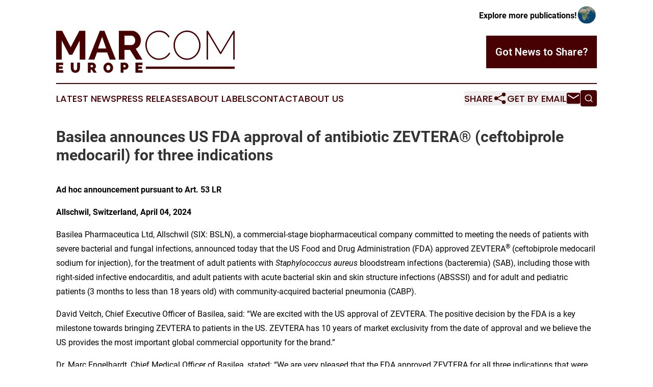

--- FILE ---
content_type: text/html;charset=utf-8
request_url: https://www.marcomeurope.com/article/701024325-basilea-announces-us-fda-approval-of-antibiotic-zevtera-ceftobiprole-medocaril-for-three-indications
body_size: 10377
content:
<!DOCTYPE html>
<html lang="en">
<head>
  <title>Basilea announces US FDA approval of antibiotic ZEVTERA® (ceftobiprole medocaril) for three indications | MarCom Europe</title>
  <meta charset="utf-8">
  <meta name="viewport" content="width=device-width, initial-scale=1">
    <meta name="description" content="MarCom Europe is an online news publication focusing on media, advertising &amp; marcom in the Europe: Fresh news on media and advertising in Europe">
    <link rel="icon" href="https://cdn.newsmatics.com/agp/sites/marcomeurope-favicon-1.png" type="image/png">
  <meta name="csrf-token" content="UVAdnGsa-un0N2UMMAS3mre6_YM35KJjydHd5LdFAqw=">
  <meta name="csrf-param" content="authenticity_token">
  <link href="/css/styles.min.css?v1d0b8e25eaccc1ca72b30a2f13195adabfa54991" rel="stylesheet" data-turbo-track="reload">
  <link rel="stylesheet" href="/plugins/vanilla-cookieconsent/cookieconsent.css?v1d0b8e25eaccc1ca72b30a2f13195adabfa54991">
  
<style type="text/css">
    :root {
        --color-primary-background: rgba(71, 1, 2, 0.1);
        --color-primary: #470102;
        --color-secondary: #470102;
    }
</style>

  <script type="importmap">
    {
      "imports": {
          "adController": "/js/controllers/adController.js?v1d0b8e25eaccc1ca72b30a2f13195adabfa54991",
          "alertDialog": "/js/controllers/alertDialog.js?v1d0b8e25eaccc1ca72b30a2f13195adabfa54991",
          "articleListController": "/js/controllers/articleListController.js?v1d0b8e25eaccc1ca72b30a2f13195adabfa54991",
          "dialog": "/js/controllers/dialog.js?v1d0b8e25eaccc1ca72b30a2f13195adabfa54991",
          "flashMessage": "/js/controllers/flashMessage.js?v1d0b8e25eaccc1ca72b30a2f13195adabfa54991",
          "gptAdController": "/js/controllers/gptAdController.js?v1d0b8e25eaccc1ca72b30a2f13195adabfa54991",
          "hamburgerController": "/js/controllers/hamburgerController.js?v1d0b8e25eaccc1ca72b30a2f13195adabfa54991",
          "labelsDescription": "/js/controllers/labelsDescription.js?v1d0b8e25eaccc1ca72b30a2f13195adabfa54991",
          "searchController": "/js/controllers/searchController.js?v1d0b8e25eaccc1ca72b30a2f13195adabfa54991",
          "videoController": "/js/controllers/videoController.js?v1d0b8e25eaccc1ca72b30a2f13195adabfa54991",
          "navigationController": "/js/controllers/navigationController.js?v1d0b8e25eaccc1ca72b30a2f13195adabfa54991"          
      }
    }
  </script>
  <script>
      (function(w,d,s,l,i){w[l]=w[l]||[];w[l].push({'gtm.start':
      new Date().getTime(),event:'gtm.js'});var f=d.getElementsByTagName(s)[0],
      j=d.createElement(s),dl=l!='dataLayer'?'&l='+l:'';j.async=true;
      j.src='https://www.googletagmanager.com/gtm.js?id='+i+dl;
      f.parentNode.insertBefore(j,f);
      })(window,document,'script','dataLayer','GTM-KGCXW2X');
  </script>

  <script>
    window.dataLayer.push({
      'cookie_settings': 'delta'
    });
  </script>
</head>
<body class="df-5 is-subpage">
<noscript>
  <iframe src="https://www.googletagmanager.com/ns.html?id=GTM-KGCXW2X"
          height="0" width="0" style="display:none;visibility:hidden"></iframe>
</noscript>
<div class="layout">

  <!-- Top banner -->
  <div class="max-md:hidden w-full content universal-ribbon-inner flex justify-end items-center">
    <a href="https://www.affinitygrouppublishing.com/" target="_blank" class="brands">
      <span class="font-bold text-black">Explore more publications!</span>
      <div>
        <img src="/images/globe.png" height="40" width="40" class="icon-globe"/>
      </div>
    </a>
  </div>
  <header data-controller="hamburger">
  <div class="content">
    <div class="header-top">
      <div class="flex gap-2 masthead-container justify-between items-center">
        <div class="mr-4 logo-container">
          <a href="/">
              <img src="https://cdn.newsmatics.com/agp/sites/marcomeurope-logo-1.svg" alt="MarCom Europe"
                class="max-md:!h-[60px] lg:!max-h-[115px]" height="34"
                width="auto" />
          </a>
        </div>
        <button class="hamburger relative w-8 h-6">
          <span aria-hidden="true"
            class="block absolute h-[2px] w-9 bg-[--color-primary] transform transition duration-500 ease-in-out -translate-y-[15px]"></span>
          <span aria-hidden="true"
            class="block absolute h-[2px] w-7 bg-[--color-primary] transform transition duration-500 ease-in-out translate-x-[7px]"></span>
          <span aria-hidden="true"
            class="block absolute h-[2px] w-9 bg-[--color-primary] transform transition duration-500 ease-in-out translate-y-[15px]"></span>
        </button>
        <a href="/submit-news" class="max-md:hidden button button-upload-content button-primary w-fit">
          <span>Got News to Share?</span>
        </a>
      </div>
      <!--  Screen size line  -->
      <div class="absolute bottom-0 -ml-[20px] w-screen h-[1px] bg-[--color-primary] z-50 md:hidden">
      </div>
    </div>
    <!-- Navigation bar -->
    <div class="navigation is-hidden-on-mobile" id="main-navigation">
      <div class="w-full md:hidden">
        <div data-controller="search" class="relative w-full">
  <div data-search-target="form" class="relative active">
    <form data-action="submit->search#performSearch" class="search-form">
      <input type="text" name="query" placeholder="Search..." data-search-target="input" class="search-input md:hidden" />
      <button type="button" data-action="click->search#toggle" data-search-target="icon" class="button-search">
        <img height="18" width="18" src="/images/search.svg" />
      </button>
    </form>
  </div>
</div>

      </div>
      <nav class="navigation-part">
          <a href="/latest-news" class="nav-link">
            Latest News
          </a>
          <a href="/press-releases" class="nav-link">
            Press Releases
          </a>
          <a href="/about-labels" class="nav-link">
            About Labels
          </a>
          <a href="/contact" class="nav-link">
            Contact
          </a>
          <a href="/about" class="nav-link">
            About Us
          </a>
      </nav>
      <div class="w-full md:w-auto md:justify-end">
        <div data-controller="navigation" class="header-actions hidden">
  <button class="nav-link flex gap-1 items-center" onclick="window.ShareDialog.openDialog()">
    <span data-navigation-target="text">
      Share
    </span>
    <span class="icon-share"></span>
  </button>
  <button onclick="window.AlertDialog.openDialog()" class="nav-link nav-link-email flex items-center gap-1.5">
    <span data-navigation-target="text">
      Get by Email
    </span>
    <span class="icon-mail"></span>
  </button>
  <div class="max-md:hidden">
    <div data-controller="search" class="relative w-full">
  <div data-search-target="form" class="relative active">
    <form data-action="submit->search#performSearch" class="search-form">
      <input type="text" name="query" placeholder="Search..." data-search-target="input" class="search-input md:hidden" />
      <button type="button" data-action="click->search#toggle" data-search-target="icon" class="button-search">
        <img height="18" width="18" src="/images/search.svg" />
      </button>
    </form>
  </div>
</div>

  </div>
</div>

      </div>
      <a href="/submit-news" class="md:hidden uppercase button button-upload-content button-primary w-fit">
        <span>Got News to Share?</span>
      </a>
      <a href="https://www.affinitygrouppublishing.com/" target="_blank" class="nav-link-agp">
        Explore more publications!
        <img src="/images/globe.png" height="35" width="35" />
      </a>
    </div>
  </div>
</header>

  <div id="main-content" class="content">
    <div id="flash-message"></div>
    <h1>Basilea announces US FDA approval of antibiotic ZEVTERA® (ceftobiprole medocaril) for three indications</h1>
<div class="press-release">
  
      <p><strong>Ad hoc announcement pursuant to Art. 53 LR</strong></p>    <p><strong>Allschwil, Switzerland, April 04, 2024</strong></p>    <p>Basilea Pharmaceutica Ltd, Allschwil (SIX: BSLN), a commercial-stage biopharmaceutical company committed to meeting the needs of patients with severe bacterial and fungal infections, announced today that the US Food and Drug Administration (FDA) approved ZEVTERA<sup>&#xAE;</sup> (ceftobiprole medocaril sodium for injection), for the treatment of adult patients with <em>Staphylococcus aureus</em> bloodstream infections (bacteremia) (SAB), including those with right-sided infective endocarditis, and adult patients with acute bacterial skin and skin structure infections (ABSSSI) and for adult and pediatric patients (3 months to less than 18 years old) with community-acquired bacterial pneumonia (CABP). </p>    <p>David Veitch, Chief Executive Officer of Basilea, said: &#x201C;We are excited with the US approval of ZEVTERA. The positive decision by the FDA is a key milestone towards bringing ZEVTERA to patients in the US. ZEVTERA has 10 years of market exclusivity from the date of approval and we believe the US provides the most important global commercial opportunity for the brand.&#x201D;</p>    <p>Dr. Marc Engelhardt, Chief Medical Officer of Basilea, stated: &#x201C;We are very pleased that the FDA approved ZEVTERA for all three indications that were submitted with the NDA, including a pediatric labelling. This approval is a landmark for ceftobiprole and reflects its broad clinical utility. The indication in adult patients with <em>Staphylococcus aureus</em> bacteremia, including those with right-sided infective endocarditis, caused by methicillin-susceptible and methicillin-resistant isolates, MSSA and MRSA, addresses a real medical need, as current treatment options are limited.&#x201D;</p>    <p>The New Drug Application (NDA) was supported by clinical efficacy and safety data from the phase 3 studies ERADICATE (SAB)<sup>1</sup> and TARGET (ABSSSI),<sup>2</sup> and a phase 3 study in CABP.<sup>3</sup> The ERADICATE study was the largest double-blind randomized registrational study conducted for a new antibiotic treatment in SAB.</p>    <p>Vance G. Fowler, Jr., M.D., Professor in the Departments of Medicine and Molecular Genetics &amp; Microbiology at the Duke University School of Medicine and academic lead investigator of the ERADICATE study, commented: &#x201C;Complicated <em>Staphylococcus aureus</em> infections have a high mortality rate and are associated with substantial morbidity. We need more options for treating these infections, especially if MRSA is involved.&#x201D;</p>    <p>Thomas Holland, M.D., Associate Professor in the Department of Medicine at the Duke University School of Medicine and chair of the data review committee of the ERADICATE study, added: &#x201C;There is a high medical need in <em>Staphylococcus aureus</em> bacteremia, therefore, the first approval of a therapy for this indication in over 15 years is highly welcome.&#x201D;</p>    <p>Adesh Kaul, Chief Financial Officer of Basilea, added: &#x201C;As we were moving towards completion of the regulatory review, especially with increasing visibility on the expected label, the external interest for commercial partnering increased. Whilst our initial goal was to have announced a commercial partnership by the time of approval of ZEVTERA in the US, in order to explore fully all potential partnering opportunities, we now expect to complete the process around mid-year. In parallel, we are also taking preparatory steps to shorten the launch timelines, once we have entered into a commercialization partnership.&#x201D; </p>    <p>Basilea&#x2019;s phase 3 program for ceftobiprole is funded in part with federal funds from the US Department of Health and Human Services (HHS); Administration for Strategic Preparedness and Response (ASPR); Biomedical Advanced Research and Development Authority (BARDA), under contract number HHSO100201600002C. Through this partnership, Basilea has been awarded approximately USD&#xA0;112&#xA0;million, or approximately 75 percent of the costs related to the SAB and ABSSSI phase 3 studies, regulatory activities and non-clinical work.</p>    <p><strong>About ZEVTERA</strong><sup><strong>&#xAE;</strong></sup><strong> (ceftobiprole medocaril sodium for injection)</strong></p>    <p>Ceftobiprole, the active moiety of the prodrug ceftobiprole medocaril, is an advanced generation cephalosporin antibiotic for intravenous administration, with rapid bactericidal activity against a wide range of Gram-positive bacteria, such as <em>Staphylococcus aureus</em>, including methicillin-resistant strains (MRSA), and Gram-negative bacteria.<sup>4</sup> In several countries in Europe and beyond, the brand is currently approved and marketed as Zevtera<sup>&#xAE;</sup> and Mabelio<sup>&#xAE;</sup> for the treatment of adult patients with hospital-acquired bacterial pneumonia (HABP), excluding ventilator-associated bacterial pneumonia (VABP), and for the treatment of community-acquired bacterial pneumonia (CABP). Basilea has entered into license and distribution agreements covering more than 80 countries. In the United States, ZEVTERA is indicated for the treatment of adult patients with <em>Staphylococcus aureus</em> bloodstream infections (bacteremia) (SAB), including right-sided infective endocarditis, and adult patients with acute bacterial skin and skin structure infections (ABSSSI) and for adult and pediatric patients (3 months to less than 18 years old) with community-acquired bacterial pneumonia (CABP).</p>    <p><strong>Important US safety information for ZEVTERA (ceftobiprole medocaril sodium for injection)</strong></p>    <p><strong>Contraindications</strong></p>    <p>ZEVTERA is contraindicated in patients with a known history of severe hypersensitivity to ZEVTERA, or to other members of the cephalosporin class.</p>    <p><strong>Warnings and precautions</strong></p>    <ul type="disc">
<li style="margin-bottom:6pt;">Increased Mortality with Unapproved use in Ventilator-Associated Bacterial Pneumonia (VABP) Patients: The safety and effectiveness of ZEVTERA for the treatment of VABP has not been established and the use of ZEVTERA for VABP is not approved.</li>
<li style="margin-bottom:6pt;">Hypersensitivity Reactions: Discontinue ZEVTERA if a hypersensitivity reaction occurs, and institute appropriate treatment. </li>
<li style="margin-bottom:6pt;">Seizures and other adverse central nervous system (CNS) reactions have been associated with the use of ZEVTERA. If seizures or other CNS adverse reactions occur, evaluate patients to determine whether ZEVTERA should be discontinued.</li>
<li style="margin-bottom:6pt;">
<em>Clostridioides difficile</em>-associated diarrhea (CDAD) has been reported with nearly all systemic antibacterial agents, including ZEVTERA. Evaluate if diarrhea occurs.</li>
</ul>    <p><strong>Adverse reactions</strong></p>    <ul type="disc">
<li style="margin-bottom:6pt;">SAB (adult patients): The most common adverse reactions occurring in &#x2265; 4% of adult patients were anemia, nausea, hypokalemia, vomiting, hepatic enzyme and bilirubin increased, diarrhea, blood creatinine increased, hypertension, leukopenia and pyrexia.</li>
<li style="margin-bottom:6pt;">ABSSSI (adult patients): The most common adverse reactions occurring in &#x2265; 2% of adult patients were nausea, diarrhea, headache, injection site reaction, hepatic enzyme increased, rash, vomiting, and dysgeusia.</li>
<li style="margin-bottom:6pt;">CABP (adult and pediatric patients 3 months to less than 18 years of age):       <ul type="circle">
<li style="margin-bottom:6pt;">Adult Patients: The most common adverse reactions occurring in &#x2265; 2% of adult patients were nausea, hepatic enzyme increased, vomiting, diarrhea, headache, rash, insomnia, abdominal pain, phlebitis, hypertension and dizziness.</li>
<li style="margin-bottom:6pt;">Pediatric Patients: The most common adverse reactions occurring in &#x2265; 2% of pediatric patients were vomiting, headache, hepatic enzyme increased, diarrhea, infusion site reaction, phlebitis and pyrexia.</li>
</ul>      </li>
</ul>    <p>For full US prescribing information, please visit here: <a href="https://www.globenewswire.com/Tracker?data=[base64]" rel="nofollow" target="_blank">https://www.basilea.com/ZEVTERA_US_prescribing_information_46b9y4wk</a></p>    <p><strong>About </strong><strong><em>Staphylococcus aureus</em></strong><strong> bacteremia (SAB)</strong></p>    <p><em>Staphylococcus aureus</em> bacteremia (SAB) is a serious bloodstream infection associated with significant morbidity and mortality.<sup>5</sup> Complications include concomitant infections such as bone, joint or heart valve infections, persistent bacteremia or bacteremia in patients on dialysis. With a 30-day all-cause mortality of around 20% there is a high medical need for improved therapies for SAB.<sup>6</sup></p>    <p><strong>About acute bacterial skin and skin structure infections (ABSSSI)</strong></p>    <p>Acute bacterial skin and skin structure infections (ABSSSI) are common infections in the healthcare setting. <em>Staphylococcus aureus</em> is the most common pathogen associated with these infections, which can be difficult to treat if methicillin-resistant <em>Staphylococcus aureus</em> (MRSA) is involved.<sup>7</sup></p>    <p><strong>About community-acquired bacterial pneumonia (CABP)</strong></p>    <p>Community-acquired bacterial pneumonia (CABP) is a leading cause of morbidity and mortality worldwide. It is the leading cause of infectious disease-related death in the US.<sup>8</sup></p>    <p><strong>About Basilea</strong></p>    <p>Basilea is a commercial-stage biopharmaceutical company founded in 2000 and headquartered in Switzerland. We are committed to discovering, developing and commercializing innovative drugs to meet the needs of patients with severe bacterial and fungal infections. We have successfully launched two hospital brands, Cresemba for the treatment of invasive fungal infections and Zevtera for the treatment of bacterial infections. In addition, we have preclinical and clinical anti-infective assets in our portfolio. Basilea is listed on the SIX Swiss Exchange (SIX: BSLN). Please visit basilea.com.</p>    <p><strong>Disclaimer</strong></p>    <p>This communication expressly or implicitly contains certain forward-looking statements, such as "believe", "assume", "expect", "forecast", "project", "may", "could", "might", "will" or similar expressions concerning Basilea Pharmaceutica Ltd, Allschwil and its business, including with respect to the progress, timing and completion of research, development and clinical studies for product candidates. Such statements involve certain known and unknown risks, uncertainties and other factors, which could cause the actual results, financial condition, performance or achievements of Basilea Pharmaceutica Ltd, Allschwil to be materially different from any future results, performance or achievements expressed or implied by such forward-looking statements. Basilea Pharmaceutica Ltd, Allschwil is providing this communication as of this date and does not undertake to update any forward-looking statements contained herein as a result of new information, future events or otherwise.</p>    <p>For further information, please contact:</p>  <table style="border-collapse: collapse; margin-left:0px; width:50%; border-collapse:collapse ;">
<tr><td colspan="2" style="width:595px;;vertical-align: middle;   text-align: left;   padding-left: 10.0px; vertical-align: top ; ">     <strong>Peer Nils Schr&#xF6;der, PhD</strong><br><br>         Head of Corporate Communications &amp; Investor Relations<br>Basilea Pharmaceutica International Ltd, Allschwil <br>Hegenheimermattweg 167b<br>4123 Allschwil<br>Switzerland                                         </td></tr>
<tr>
<td style="width:99.2px;;vertical-align: middle;   text-align: left;   padding-left: 10.0px; vertical-align: top ; ">     Phone     </td>
<td style="width:495.8px;;vertical-align: middle;   text-align: left;   padding-left: 10.0px; vertical-align: top ; ">     +41 61 606 1102     </td>
</tr>
<tr>
<td style="width:99.2px;;vertical-align: middle;   text-align: left;   padding-left: 10.0px; vertical-align: top ; ">     E-mail     </td>
<td style="width:495.8px;;vertical-align: middle;   text-align: left;   padding-left: 10.0px; vertical-align: top ; ">     <a href="mailto:media_relations@basilea.com" rel="nofollow" target="_blank">media_relations@basilea.com</a><br><a href="mailto:investor_relations@basilea.com" rel="nofollow" target="_blank">investor_relations@basilea.com</a>              </td>
</tr>
</table>  <p>This ad hoc announcement can be downloaded from <a href="https://www.globenewswire.com/Tracker?data=84G0eFqBIJS6Y0MoVFQoodFo9GCdA1zqOf3ipA-ICMGtzLv6UUSiKpdpEMHohvWq_g-Cg_sdHdtlkOzQllJbsQ==" rel="nofollow" target="_blank">www.basilea.com</a>.</p>    <p><strong>References</strong></p>    <ol style="list-style-type:decimal;">
<li>ERADICATE study (SAB): ClinicalTrials.gov identifier NCT03138733<br>T.&#xA0;L.&#xA0;Holland, S.&#xA0;E.&#xA0;Cosgrove, S.&#xA0;B.&#xA0;Doernberg et al. Ceftobiprole for treatment of complicated <em>Staphylococcus aureus</em> bacteremia. New England Journal of Medicine 2023 (389), 1390-1401; DOI: 10.1056/NEJMoa2300220</li>
<li>TARGET study (ABSSSI): ClinicalTrials.gov identifier NCT03137173<br>J.&#xA0;S.&#xA0;Overcash, C.&#xA0;Kim, R.&#xA0;Keech et al. Ceftobiprole compared with vancomycin plus aztreonam in the treatment of acute bacterial skin and skin structure infections: Results of a phase 3, randomized, double-blind trial (TARGET). Clinical Infectious Diseases 2021 (73), e1507-e1517</li>
<li>CABP study: ClinicalTrials.gov identifier NCT00326287<br>S.&#xA0;C.&#xA0;Nicholson, T.&#xA0;Welte, T.&#xA0;M.&#xA0;File&#xA0;Jr. et al. A randomised, double-blind trial comparing ceftobiprole medocaril with ceftriaxone with or without linezolid for the treatment of patients with community-acquired pneumonia requiring hospitalization. International Journal of Antimicrobial Agents 2012 (39), 240-246</li>
<li>Summary of Product Characteristics (SmPC) Zevtera: <a href="https://www.medicines.org.uk/emc/product/9164/smpc" rel="nofollow" target="_blank">https://www.medicines.org.uk/emc/product/9164/smpc</a>&#xA0;[Accessed: April&#xA0;03, 2024]</li>
<li>A.&#xA0;P.&#xA0;Kourtis, K.&#xA0;Hatfield, J.&#xA0;Baggs et al. Vital signs: Epidemiology and recent trends in methicillin-resistant and in methicillin-susceptible <em>Staphylococcus aureus</em> bloodstream infections &#x2013; United States. Morbidity and Mortality Weekly Report 2019 (68), 214-219</li>
<li>K.&#xA0;Hamed, M.&#xA0;Engelhardt, M.&#xA0;E.&#xA0;Jones et al. Ceftobiprole versus daptomycin in <em>Staphylococcus aureus</em> bacteremia: a novel protocol for a double-blind, Phase III trial. Future Microbiology 2020 (1), 35-48</li>
<li>J.&#xA0;Edelsberg, C.&#xA0;Taneja, M.&#xA0;Zervos et al. Trends in US hospital admissions for skin and soft tissue infections. Emerging Infectious Diseases 2009 (15), 1516-1518</li>
<li>J.&#xA0;A.&#xA0;Ramirez, T.&#xA0;L.&#xA0;Wiemken, P.&#xA0;Peyrani et al. Adults hospitalized with pneumonia in the United States: Incidence, epidemiology, and mortality. Clinical Infectious Diseases 2017 (65), 1807-1812</li>
</ol>    <p id="gnw_attachments_section-header">     <strong>Attachment</strong></p>    <p><a href="https://www.globenewswire.com/Tracker?data=x_oD_mKqVmGOj7i_ZaNTch-MIfLfvVOloE31Anwv00zrqFeYhcB9B-hSrLpiyoLj8zw-Wcko5LlusI1H6rbkSYSAZByKHG_Hh6OATrMtN-hqfq7u6VUST6flDZeOWTncVBEEDhr50kjPOlkhuj_T6Cqcpj-sCDaqvxrHfQZvhTSDXxhGrptoAIn8IJcOFcAq" rel="nofollow" target="_blank">Press release (PDF)</a></p> <img class="__GNW8366DE3E__IMG" src="https://www.globenewswire.com/newsroom/ti?nf=MTAwMDkzMjkxNyM0MDE4MTM1NjQjMjAwMDk3Nw=="> <br><img src="https://ml-eu.globenewswire.com/media/NGJkZDZmMTYtNGU5Mi00MzI3LTk1NzktY2NmYTRiNzUwZWQ5LTEwMTI1NTA=/tiny/Basilea-Pharmaceutica-AG.png" referrerpolicy="no-referrer-when-downgrade"><p><a href="https://www.globenewswire.com/NewsRoom/AttachmentNg/4403c5ae-6c9a-43d2-8c5f-deb2de747a47" rel="nofollow"><img src="https://ml-eu.globenewswire.com/media/4403c5ae-6c9a-43d2-8c5f-deb2de747a47/small/basilea-logo-jpg.jpg" border="0" width="150" height="51" alt="Primary Logo"></a></p>
    <p>
  Legal Disclaimer:
</p>
<p>
  EIN Presswire provides this news content "as is" without warranty of any kind. We do not accept any responsibility or liability
  for the accuracy, content, images, videos, licenses, completeness, legality, or reliability of the information contained in this
  article. If you have any complaints or copyright issues related to this article, kindly contact the author above.
</p>
<img class="prtr" src="https://www.einpresswire.com/tracking/article.gif?t=5&a=8PBXkYB9QFWDRD4l&i=s5_uXNAvi77DIuaE" alt="">
</div>

  </div>
</div>
<footer class="footer footer-with-line">
  <div class="content flex flex-col">
    <p class="footer-text text-sm mb-4 order-2 lg:order-1">© 1995-2026 Newsmatics Inc. dba Affinity Group Publishing &amp; MarCom Europe. All Rights Reserved.</p>
    <div class="footer-nav lg:mt-2 mb-[30px] lg:mb-0 flex gap-7 flex-wrap justify-center order-1 lg:order-2">
        <a href="/about" class="footer-link">About</a>
        <a href="/archive" class="footer-link">Press Release Archive</a>
        <a href="/submit-news" class="footer-link">Submit Press Release</a>
        <a href="/legal/terms" class="footer-link">Terms &amp; Conditions</a>
        <a href="/legal/dmca" class="footer-link">Copyright/DMCA Policy</a>
        <a href="/legal/privacy" class="footer-link">Privacy Policy</a>
        <a href="/contact" class="footer-link">Contact</a>
    </div>
  </div>
</footer>
<div data-controller="dialog" data-dialog-url-value="/" data-action="click->dialog#clickOutside">
  <dialog
    class="modal-shadow fixed backdrop:bg-black/20 z-40 text-left bg-white rounded-full w-[350px] h-[350px] overflow-visible"
    data-dialog-target="modal"
  >
    <div class="text-center h-full flex items-center justify-center">
      <button data-action="click->dialog#close" type="button" class="modal-share-close-button">
        ✖
      </button>
      <div>
        <div class="mb-4">
          <h3 class="font-bold text-[28px] mb-3">Share us</h3>
          <span class="text-[14px]">on your social networks:</span>
        </div>
        <div class="flex gap-6 justify-center text-center">
          <a href="https://www.facebook.com/sharer.php?u=https://www.marcomeurope.com" class="flex flex-col items-center font-bold text-[#4a4a4a] text-sm" target="_blank">
            <span class="h-[55px] flex items-center">
              <img width="40px" src="/images/fb.png" alt="Facebook" class="mb-2">
            </span>
            <span class="text-[14px]">
              Facebook
            </span>
          </a>
          <a href="https://www.linkedin.com/sharing/share-offsite/?url=https://www.marcomeurope.com" class="flex flex-col items-center font-bold text-[#4a4a4a] text-sm" target="_blank">
            <span class="h-[55px] flex items-center">
              <img width="40px" height="40px" src="/images/linkedin.png" alt="LinkedIn" class="mb-2">
            </span>
            <span class="text-[14px]">
            LinkedIn
            </span>
          </a>
        </div>
      </div>
    </div>
  </dialog>
</div>

<div data-controller="alert-dialog" data-action="click->alert-dialog#clickOutside">
  <dialog
    class="fixed backdrop:bg-black/20 modal-shadow z-40 text-left bg-white rounded-full w-full max-w-[450px] aspect-square overflow-visible"
    data-alert-dialog-target="modal">
    <div class="flex items-center text-center -mt-4 h-full flex-1 p-8 md:p-12">
      <button data-action="click->alert-dialog#close" type="button" class="modal-close-button">
        ✖
      </button>
      <div class="w-full" data-alert-dialog-target="subscribeForm">
        <img class="w-8 mx-auto mb-4" src="/images/agps.svg" alt="AGPs" />
        <p class="md:text-lg">Get the latest news on this topic.</p>
        <h3 class="dialog-title mt-4">SIGN UP FOR FREE TODAY</h3>
        <form data-action="submit->alert-dialog#submit" method="POST" action="/alerts">
  <input type="hidden" name="authenticity_token" value="UVAdnGsa-un0N2UMMAS3mre6_YM35KJjydHd5LdFAqw=">

  <input data-alert-dialog-target="fullnameInput" type="text" name="fullname" id="fullname" autocomplete="off" tabindex="-1">
  <label>
    <input data-alert-dialog-target="emailInput" placeholder="Email address" name="email" type="email"
      value=""
      class="rounded-xs mb-2 block w-full bg-white px-4 py-2 text-gray-900 border-[1px] border-solid border-gray-600 focus:border-2 focus:border-gray-800 placeholder:text-gray-400"
      required>
  </label>
  <div class="text-red-400 text-sm" data-alert-dialog-target="errorMessage"></div>

  <input data-alert-dialog-target="timestampInput" type="hidden" name="timestamp" value="1768518808" autocomplete="off" tabindex="-1">

  <input type="submit" value="Sign Up"
    class="!rounded-[3px] w-full mt-2 mb-4 bg-primary px-5 py-2 leading-5 font-semibold text-white hover:color-primary/75 cursor-pointer">
</form>
<a data-action="click->alert-dialog#close" class="text-black underline hover:no-underline inline-block mb-4" href="#">No Thanks</a>
<p class="text-[15px] leading-[22px]">
  By signing to this email alert, you<br /> agree to our
  <a href="/legal/terms" class="underline text-primary hover:no-underline" target="_blank">Terms & Conditions</a>
</p>

      </div>
      <div data-alert-dialog-target="checkEmail" class="hidden">
        <img class="inline-block w-9" src="/images/envelope.svg" />
        <h3 class="dialog-title">Check Your Email</h3>
        <p class="text-lg mb-12">We sent a one-time activation link to <b data-alert-dialog-target="userEmail"></b>.
          Just click on the link to
          continue.</p>
        <p class="text-lg">If you don't see the email in your inbox, check your spam folder or <a
            class="underline text-primary hover:no-underline" data-action="click->alert-dialog#showForm" href="#">try
            again</a>
        </p>
      </div>

      <!-- activated -->
      <div data-alert-dialog-target="activated" class="hidden">
        <img class="w-8 mx-auto mb-4" src="/images/agps.svg" alt="AGPs" />
        <h3 class="dialog-title">SUCCESS</h3>
        <p class="text-lg">You have successfully confirmed your email and are subscribed to <b>
            MarCom Europe
          </b> daily
          news alert.</p>
      </div>
      <!-- alreadyActivated -->
      <div data-alert-dialog-target="alreadyActivated" class="hidden">
        <img class="w-8 mx-auto mb-4" src="/images/agps.svg" alt="AGPs" />
        <h3 class="dialog-title">Alert was already activated</h3>
        <p class="text-lg">It looks like you have already confirmed and are receiving the <b>
            MarCom Europe
          </b> daily news
          alert.</p>
      </div>
      <!-- activateErrorMessage -->
      <div data-alert-dialog-target="activateErrorMessage" class="hidden">
        <img class="w-8 mx-auto mb-4" src="/images/agps.svg" alt="AGPs" />
        <h3 class="dialog-title">Oops!</h3>
        <p class="text-lg mb-4">It looks like something went wrong. Please try again.</p>
        <form data-action="submit->alert-dialog#submit" method="POST" action="/alerts">
  <input type="hidden" name="authenticity_token" value="UVAdnGsa-un0N2UMMAS3mre6_YM35KJjydHd5LdFAqw=">

  <input data-alert-dialog-target="fullnameInput" type="text" name="fullname" id="fullname" autocomplete="off" tabindex="-1">
  <label>
    <input data-alert-dialog-target="emailInput" placeholder="Email address" name="email" type="email"
      value=""
      class="rounded-xs mb-2 block w-full bg-white px-4 py-2 text-gray-900 border-[1px] border-solid border-gray-600 focus:border-2 focus:border-gray-800 placeholder:text-gray-400"
      required>
  </label>
  <div class="text-red-400 text-sm" data-alert-dialog-target="errorMessage"></div>

  <input data-alert-dialog-target="timestampInput" type="hidden" name="timestamp" value="1768518808" autocomplete="off" tabindex="-1">

  <input type="submit" value="Sign Up"
    class="!rounded-[3px] w-full mt-2 mb-4 bg-primary px-5 py-2 leading-5 font-semibold text-white hover:color-primary/75 cursor-pointer">
</form>
<a data-action="click->alert-dialog#close" class="text-black underline hover:no-underline inline-block mb-4" href="#">No Thanks</a>
<p class="text-[15px] leading-[22px]">
  By signing to this email alert, you<br /> agree to our
  <a href="/legal/terms" class="underline text-primary hover:no-underline" target="_blank">Terms & Conditions</a>
</p>

      </div>

      <!-- deactivated -->
      <div data-alert-dialog-target="deactivated" class="hidden">
        <img class="w-8 mx-auto mb-4" src="/images/agps.svg" alt="AGPs" />
        <h3 class="dialog-title">You are Unsubscribed!</h3>
        <p class="text-lg">You are no longer receiving the <b>
            MarCom Europe
          </b>daily news alert.</p>
      </div>
      <!-- alreadyDeactivated -->
      <div data-alert-dialog-target="alreadyDeactivated" class="hidden">
        <img class="w-8 mx-auto mb-4" src="/images/agps.svg" alt="AGPs" />
        <h3 class="dialog-title">You have already unsubscribed!</h3>
        <p class="text-lg">You are no longer receiving the <b>
            MarCom Europe
          </b> daily news alert.</p>
      </div>
      <!-- deactivateErrorMessage -->
      <div data-alert-dialog-target="deactivateErrorMessage" class="hidden">
        <img class="w-8 mx-auto mb-4" src="/images/agps.svg" alt="AGPs" />
        <h3 class="dialog-title">Oops!</h3>
        <p class="text-lg">Try clicking the Unsubscribe link in the email again and if it still doesn't work, <a
            href="/contact">contact us</a></p>
      </div>
    </div>
  </dialog>
</div>

<script src="/plugins/vanilla-cookieconsent/cookieconsent.umd.js?v1d0b8e25eaccc1ca72b30a2f13195adabfa54991"></script>
  <script src="/js/cookieconsent.js?v1d0b8e25eaccc1ca72b30a2f13195adabfa54991"></script>

<script type="module" src="/js/app.js?v1d0b8e25eaccc1ca72b30a2f13195adabfa54991"></script>
</body>
</html>


--- FILE ---
content_type: image/svg+xml
request_url: https://cdn.newsmatics.com/agp/sites/marcomeurope-logo-1.svg
body_size: 6634
content:
<svg xmlns:dc="http://purl.org/dc/elements/1.1/" xmlns:cc="http://creativecommons.org/ns#" xmlns:rdf="http://www.w3.org/1999/02/22-rdf-syntax-ns#" xmlns:svg="http://www.w3.org/2000/svg" xmlns="http://www.w3.org/2000/svg" xmlns:sodipodi="http://sodipodi.sourceforge.net/DTD/sodipodi-0.dtd" xmlns:inkscape="http://www.inkscape.org/namespaces/inkscape" xml:space="preserve" version="1.1" style="clip-rule:evenodd;fill-rule:evenodd;image-rendering:optimizeQuality;shape-rendering:geometricPrecision;text-rendering:geometricPrecision" id="svg26" sodipodi:docname="MARCOM-EUROPE-SURABH-SVG_cropped.svg" inkscape:version="0.92.3 (2405546, 2018-03-11)" viewBox="87.85 2767 11517 2733"><metadata id="metadata30"><rdf:RDF><cc:Work rdf:about=""><dc:format>image/svg+xml</dc:format><dc:type rdf:resource="http://purl.org/dc/dcmitype/StillImage"/></cc:Work></rdf:RDF></metadata><sodipodi:namedview pagecolor="#ffffff" bordercolor="#666666" borderopacity="1" objecttolerance="10" gridtolerance="10" guidetolerance="10" inkscape:pageopacity="0" inkscape:pageshadow="2" inkscape:window-width="640" inkscape:window-height="480" id="namedview28" showgrid="false" inkscape:zoom="0.29734114" inkscape:cx="561.24506" inkscape:cy="396.8506" inkscape:window-x="0" inkscape:window-y="0" inkscape:window-maximized="0" inkscape:current-layer="svg26"/>
 <defs id="defs4">
  <style type="text/css" id="style2">
   <![CDATA[
    .fil0 {fill:none}
    .fil1 {fill:#470000}
    .fil2 {fill:#470000}
   ]]>
  </style>
 </defs>
 <g id="Layer_x0020_1" transform="translate(-0.14715165)">
  <metadata id="CorelCorpID_0Corel-Layer"/>
  <polygon class="fil0" points="11693,8268 0,8268 0,0 11693,0 " id="polygon7" style="fill:none"/>
 </g>
 <g id="Layer_x0020_2" transform="translate(-0.14715165)">
  <metadata id="CorelCorpID_1Corel-Layer"/>
  <path class="fil1" d="m 5845,3701 c 0,-113 20,-224 59,-334 40,-111 97,-210 171,-299 75,-88 167,-160 276,-215 110,-55 235,-83 375,-83 166,0 308,38 424,114 117,77 203,174 259,294 l -79,36 c -35,-66 -75,-122 -122,-168 -46,-45 -97,-82 -151,-110 -54,-28 -110,-49 -168,-61 -58,-12 -116,-18 -174,-18 -124,0 -235,25 -332,75 -98,50 -179,115 -246,196 -67,80 -117,171 -151,273 -34,102 -51,204 -51,308 0,113 20,223 60,328 40,105 96,198 167,277 71,80 155,144 251,191 96,47 200,71 310,71 60,0 121,-7 183,-22 62,-15 122,-38 180,-69 58,-30 111,-69 160,-117 49,-47 91,-104 126,-171 l 79,32 c -31,70 -74,132 -129,187 -54,54 -114,100 -181,136 -67,37 -137,65 -210,83 -74,19 -147,28 -218,28 -127,0 -243,-28 -350,-84 -107,-56 -198,-130 -275,-220 -76,-90 -136,-193 -178,-307 -43,-115 -65,-232 -65,-351 z m 5670,946 V 2959 l -786,1325 h -60 L 9883,2959 v 1688 h -89 V 2781 h 84 l 822,1390 821,-1390 h 84 v 1866 z m -2983,13 c -130,0 -248,-27 -354,-81 -106,-55 -197,-126 -275,-213 -77,-88 -136,-189 -178,-303 -42,-114 -63,-230 -63,-349 0,-125 22,-244 67,-358 44,-114 106,-214 184,-302 78,-88 170,-157 276,-209 106,-52 221,-78 345,-78 128,0 246,28 353,83 107,55 198,128 274,217 77,89 136,191 178,304 42,113 63,227 63,343 0,126 -23,246 -67,360 -45,114 -106,214 -184,301 -78,87 -170,156 -276,208 -106,51 -221,77 -343,77 z m -781,-946 c 0,112 19,220 58,323 38,104 92,195 162,275 69,80 151,143 247,190 95,48 200,71 314,71 117,0 224,-25 319,-75 96,-50 178,-115 246,-195 68,-81 121,-173 159,-276 38,-104 56,-208 56,-313 0,-112 -19,-220 -59,-324 -39,-103 -94,-195 -164,-274 -70,-80 -152,-144 -247,-191 -95,-47 -198,-71 -310,-71 -118,0 -224,25 -320,75 -95,50 -177,115 -245,196 -69,81 -122,172 -159,275 -38,102 -57,207 -57,314 z" id="path11" inkscape:connector-curvature="0" style="fill:#470000"/>
 </g>
 <g id="Layer_x0020_3" transform="translate(-0.14715165)">
  <metadata id="CorelCorpID_2Corel-Layer"/>
  <path class="fil1" d="M 1610,4647 V 3411 l -481,921 H 932 L 451,3411 V 4647 H 88 V 2781 h 389 l 552,1062 558,-1062 h 386 v 1866 z m 2526,0 V 2781 h 826 c 86,0 165,18 238,53 72,36 135,84 188,142 52,59 93,126 123,200 30,75 45,150 45,225 0,121 -30,231 -91,330 -60,99 -142,170 -246,214 l 439,702 h -410 l -391,-626 h -358 v 626 z m 363,-944 h 455 c 33,0 64,-8 93,-23 29,-16 54,-38 75,-65 21,-27 38,-59 50,-96 12,-37 19,-76 19,-118 0,-44 -7,-84 -22,-121 -13,-37 -32,-69 -56,-96 -24,-27 -51,-48 -81,-63 -31,-15 -62,-22 -94,-22 h -439 z m -2326,944 736,-1866 h 294 l 734,1866 h -384 l -171,-465 h -655 l -170,465 z m 883,-1475 -268,755 h 528 z" id="path15" inkscape:connector-curvature="0" style="fill:#470000"/>
 </g>
 <g id="Layer_x0020_4" transform="translate(-0.14715165)">
  <metadata id="CorelCorpID_3Corel-Layer"/>
  <path class="fil1" d="m 551,5339 v 156 H 88 v -650 h 455 v 156 H 267 v 91 h 236 v 145 H 267 v 102 z m 778,3 c 21,0 38,-5 53,-14 15,-9 27,-21 36,-36 9,-15 16,-32 20,-52 4,-19 6,-40 6,-61 v -334 h 179 v 334 c 0,45 -6,87 -18,127 -11,39 -29,73 -54,102 -24,29 -55,51 -92,68 -37,16 -80,24 -130,24 -52,0 -96,-8 -133,-26 -37,-17 -67,-41 -91,-70 -24,-29 -41,-63 -52,-102 -11,-39 -17,-80 -17,-123 v -334 h 179 v 334 c 0,21 2,42 6,62 4,20 11,37 20,52 9,15 21,27 35,36 15,9 32,13 53,13 z m 807,153 v -650 h 298 c 32,0 61,7 88,20 27,13 50,30 69,51 19,21 35,45 46,72 11,27 16,55 16,82 0,38 -8,73 -25,106 -16,33 -39,59 -68,80 l 146,239 h -201 l -124,-200 h -67 v 200 z m 178,-355 h 113 c 11,0 21,-6 31,-19 9,-12 14,-29 14,-51 0,-22 -6,-40 -17,-51 -11,-12 -22,-18 -33,-18 h -108 z m 1137,360 c -46,0 -89,-9 -127,-28 -38,-19 -71,-44 -98,-75 -27,-30 -48,-66 -63,-105 -15,-40 -22,-81 -22,-123 0,-43 8,-84 23,-123 16,-40 37,-75 66,-105 28,-30 61,-55 99,-73 38,-18 80,-27 126,-27 46,0 88,10 126,29 38,19 71,44 98,75 27,31 48,66 63,106 15,40 22,80 22,122 0,42 -8,83 -23,123 -16,39 -37,74 -65,104 -27,30 -60,55 -99,73 -38,18 -80,27 -126,27 z m -129,-329 c 0,22 3,43 8,63 5,21 13,39 24,55 11,16 25,29 41,38 17,10 36,15 58,15 22,0 42,-5 58,-15 17,-10 30,-23 41,-39 10,-17 18,-35 23,-56 5,-21 8,-42 8,-63 0,-22 -3,-43 -8,-64 -6,-20 -14,-38 -25,-54 -10,-15 -24,-28 -40,-37 -17,-10 -36,-14 -58,-14 -23,0 -42,5 -58,14 -16,10 -30,23 -40,39 -11,16 -19,35 -24,55 -5,21 -8,41 -8,63 z m 931,324 v -650 h 280 c 31,0 61,7 87,20 27,13 50,30 70,51 19,21 34,45 45,72 11,27 16,55 16,82 0,29 -5,57 -15,84 -11,27 -25,51 -44,72 -18,21 -41,38 -67,51 -27,12 -56,18 -88,18 h -106 v 200 z m 178,-355 h 94 c 11,0 21,-5 31,-15 9,-10 14,-29 14,-55 0,-27 -5,-45 -16,-55 -11,-9 -22,-14 -33,-14 h -90 z m 1238,199 v 156 h -463 v -650 h 455 v 156 h -276 v 91 h 236 v 145 h -236 v 102 z" id="path19" inkscape:connector-curvature="0" style="fill:#470000"/>
 </g>
 <g id="Layer_x0020_5" transform="translate(-0.14715165)">
  <metadata id="CorelCorpID_4Corel-Layer"/>
  <polygon class="fil2" points="11605,5243 5875,5243 5875,5099 11605,5099 " id="polygon23" style="fill:#470000"/>
 </g>
</svg>